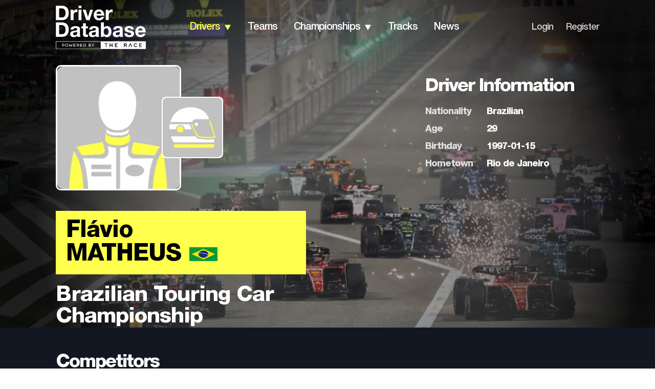

--- FILE ---
content_type: application/javascript; charset=utf-8
request_url: https://fundingchoicesmessages.google.com/f/AGSKWxWxscJhebE94iJIDhARGAyFnyTri9CNkypCqQCHbgao86DT63ewgeS2qYZ_mdhAmkMo1pEL6WveUC1NB9ooSYOxbB7Fg83WnIvJdji_xs1NNtSsQPv9_7IRLEa5A3Il9W_BKKA-LYgwtsH6fWT8AWZt1qrkuWBzYS6K33eFSADKimz70rFGDQ57SYjQ/_-nav-ad./adzone_/admeldscript./gpt_ads-/supernorthroomad.
body_size: -1289
content:
window['23c13ef6-ceb0-49fc-8168-320377d1aa51'] = true;

--- FILE ---
content_type: image/svg+xml
request_url: https://www.driverdb.com/_next/static/media/closer_Icon.4440f91d.svg
body_size: 0
content:
<svg width="29" height="29" viewBox="0 0 29 29" fill="none" xmlns="http://www.w3.org/2000/svg">
<line x1="7.07112" y1="7.07103" x2="21.2133" y2="21.2132" stroke="white" stroke-width="2"/>
<line x1="21.1422" y1="6.99995" x2="7.00003" y2="21.1421" stroke="white" stroke-width="2"/>
</svg>
